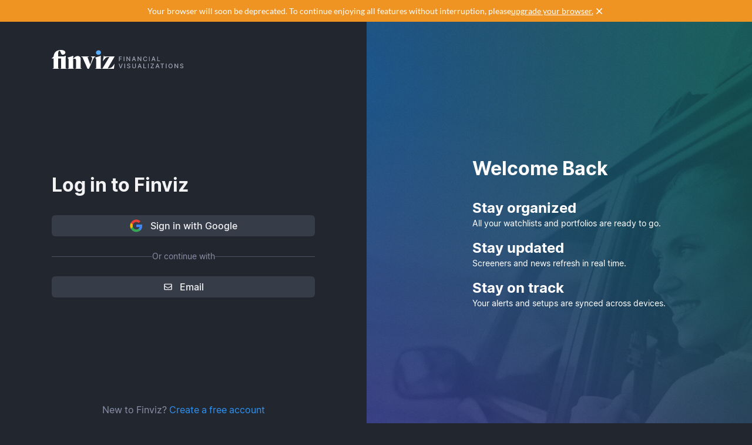

--- FILE ---
content_type: text/html; charset=utf-8
request_url: https://finviz.com/login
body_size: 5175
content:

<!DOCTYPE html>
<html lang="en" class="dark h-full flex [@media_(max-device-height:_628px)]:block">
<head>
    <title>Log in to Finviz</title>

    <meta name="viewport" content="width=device-width, initial-scale=1.0, viewport-fit=cover, user-scalable=no">

    <meta charset="UTF-8">
    <meta name="description" content="Stock screener for investors and traders, financial visualizations.">


    <script async=true>
    !(function(q,_name){q[_name]=q[_name]||function k(){(k.q=k.q||[]).push(arguments)},q[_name].v=q[_name].v||2,q[_name].s="1";!(function(q,k,F,H){function m(F,H){try{m=q.localStorage,(F=JSON.parse(m[decodeURI(decodeURI('%67%25%365%25%37%34I%257%34e%6d'))]("_aQS01OUU2MkU1RURCQzRDMzUyMTIwQkM4ODYtMTE0")).lgk||[])&&(H=q[k].pubads())&&F.forEach((function(q){q&&q[0]&&H.setTargeting(q[0],q[1]||"")}))}catch(N){}var m}try{(H=q[k]=q[k]||{}).cmd=H.cmd||[],typeof H.pubads===F?m():typeof H.cmd.unshift===F?H.cmd.unshift(m):H.cmd.push(m)}catch(N){}})(window,decodeURI(decodeURI('%25%367o%25%36fg%256c%25%36%35%2574%256%31%25%36%37')),"function");;!(function(q){q.__admiral_getConsentForGTM=function(k){function F(q,F){k((function(q,k){const F=q&&q.purpose&&q.purpose.consents||{};return{adConsentGranted:k||!!F[1],adUserData:k||!!F[7],adPersonalization:k||!!F[3],analyticsConsentGranted:k||!!F[1],personalizationConsentGranted:k||!!F[5],functionalityConsentGranted:k||!1,securityConsentGranted:k||!0}})(q,!F))}q[_name]("after","cmp.loaded",(function(k){k&&k.tcData&&k.tcData.gdprApplies?(k.consentKnown&&F(k.tcData,!0),q[_name]("after","cmp.updated",(function(q){F(q.tcData,!0)}))):F({},!1)}))}})(window);})(window,decodeURI(decodeURI('a%256%34m%25%369%25%37%32%256%31l')));!(function(q,k,F,H){F=q.createElement(k),q=q.getElementsByTagName(k)[0],F.async=1,F.src="https://urbanlaurel.com/assets/js/q2o3um29vhadcznq.vendor.js",(H=0)&&H(F),q.parentNode.insertBefore(F,q)})(document,"script");;;!(function(q,k,F,H,m){function N(){for(var q=[],F=0;F<arguments.length;F++)q.push(arguments[F]);if(!q.length)return m;"ping"===q[0]?q[2]({gdprAppliesGlobally:!!k[decodeURI(decodeURI('_%25%35%66c%6d%25%37%30%254%37%25%364%25%370%257%32A%2570%25%370%256%63%2569%65%73%2547%256%63o%25%36%32%25%361%25%36%63%6c%79'))],cmpLoaded:!1,cmpStatus:"stub"}):q.length>0&&m.push(q)}function L(q){if(q&&q.data&&q.source){var H,m=q.source,N="__tcfapiCall",L="string"==typeof q.data&&q.data.indexOf(N)>=0;(H=L?((function(q){try{return JSON.parse(q)}catch(k){}})(q.data)||{})[N]:(q.data||{})[N])&&k[F](H.command,H.version,(function(q,k){var F={__tcfapiReturn:{returnValue:q,success:k,callId:H.callId}};m&&m.postMessage(L?JSON.stringify(F):F,"*")}),H.parameter)}}!(function t(){if(!k.frames[H]){var F=q.body;if(F){var m=q.createElement("iframe");m.style.display="none",m.name=H,F.appendChild(m)}else setTimeout(t,5)}})(),N.v=1,"function"!=typeof k[F]&&(k[F]=k[F]||N,k.addEventListener?k.addEventListener("message",L,!1):k.attachEvent&&k.attachEvent("onmessage",L))})(document,window,"__tcfapi","__tcfapiLocator",[]);;;!(function(q,k,F,H,m,N,L,t,A,K,R){function Y(){for(var q=[],k=arguments.length,F=0;F<k;F++)q.push(arguments[F]);var H,m=q[1],N=typeof m===L,t=q[2],Y={gppVersion:"1.1",cmpStatus:"stub",cmpDisplayStatus:"hidden",signalStatus:"not ready",supportedAPIs:["7:usnat"].reduce((function(q,k){return k&&q.push(k),q}),[]),cmpId:9,sectionList:[],applicableSections:[0],gppString:"",parsedSections:{}};function v(q){N&&m(q,!0)}switch(q[0]){case"ping":return v(Y);case"queue":return A;case"events":return K;case"addEventListener":return N&&(H=++R,K.push({id:H,callback:m,parameter:t})),v({eventName:"listenerRegistered",listenerId:H,data:!0,pingData:Y});case"removeEventListener":for(H=!1,F=0;F<K.length;F++)if(K[F].id===t){K.splice(F,1),H=!0;break}return v(H);case"hasSection":case"getSection":case"getField":return v(null);default:return void A.push(q)}}Y.v=2,typeof k[F]!==L&&(k[F]=k[F]||Y,k[t]&&k[t]("message",(function(q,H){var L="string"==typeof q.data;(H=L?((function(q){try{return JSON.parse(q)}catch(k){}})(q.data)||{})[m]:(q.data||{})[m])&&k[F](H.command,(function(k,F){var m={__gppReturn:{returnValue:k,success:F,callId:H.callId}};q.source&&q.source.postMessage(L?JSON.stringify(m):m,"*")}),N in H?H[N]:null,H.version||1)}),!1),(function v(){if(!k.frames[H]){var F=q.body;if(F){var m=q.createElement("iframe");m.style.display="none",m.name=H,F.appendChild(m)}else setTimeout(v,5)}})())})(document,window,"__gpp","__gppLocator","__gppCall","parameter","function","addEventListener",[],[],0);
    ;(function () {
        window.ic_privacySelectorLoaded = false;

        window.admiral("after", "candidate.dismissed", function () {
            if (window.checkBannersLoaded) checkBannersLoaded();
        });

        window.admiral("after", "cmp.loaded", function (eventArg) {
            console.log("Admiral CMP Loaded ", eventArg);
            if (eventArg.euVisitor) return;
            try {
                __gpp("addEventListener", function (tcData) {
                    window.ic_privacySelectorLoaded = true;
                });
            } catch (e) {
                console.error(e)
            }
        });
    })();
</script>
    <script>
    window.dataLayer = window.dataLayer || [];
    function gtag(){dataLayer.push(arguments);}
</script>
    <script type="text/javascript">
    (function(c,l,a,r,i,t,y){
        c[a]=c[a]||function(){(c[a].q=c[a].q||[]).push(arguments)};
        t=l.createElement(r);t.async=1;t.src="https://www.clarity.ms/tag/"+i;
        y=l.getElementsByTagName(r)[0];y.parentNode.insertBefore(t,y);
    })(window, document, "clarity", "script", "unkwe89mcc");
</script>

    <link rel="preload" href="/fonts/lato-v17-latin-ext_latin-regular.woff2" as="font" crossorigin>
    <link rel="preload" href="/fonts/lato-v17-latin-ext_latin-700.woff2" as="font" crossorigin>
    <link rel="preload" href="/fonts/lato-v17-latin-ext_latin-900.woff2" as="font" crossorigin>
    <link rel="preload" href="/fonts/finviz-sans-415-normal-latin.woff2" as="font" crossorigin>
    <link rel="preload" href="/fonts/finviz-sans-450-normal-latin.woff2" as="font" crossorigin>
    <link rel="preload" href="/fonts/finviz-sans-500-normal-latin.woff2" as="font" crossorigin>
    <link rel="preload" href="/fonts/finviz-sans-700-normal-latin.woff2" as="font" crossorigin>

    <script>
        window.notificationsArray = [];
        window.renderScriptNotLoaded = function () {};
        window.handleScriptNotLoaded = function (element) {
            window.notificationsArray.push(element);
            window.sentryDisabled = true;
            window.handleScriptNotLoaded = function () {};
        };
    </script>

    <link rel="stylesheet" href="/assets/dist/main.e8ac8284.css" type="text/css" onerror="window.handleScriptNotLoaded(this)">

    <link rel="icon" type="image/png" href="/favicon_2x.png" sizes="32x32">
    <link rel="icon" type="image/png" href="/favicon.png" sizes="16x16">
    <script type="text/javascript">
        FinvizSettings = {
            versionImages: 38,
            hasUserPremium: false,
            email: "",
            name: "",
            featureFlags: {"redesign":true,"stockswhymoving":true}
        };
    </script>


    <script src="/assets/dist/script/browser_check.v1.7d9dede5.js" type="text/javascript"></script>

    

    <script src="/assets/dist/runtime.v1.70389398.js" onerror="window.handleScriptNotLoaded(this)"></script><script src="/assets/dist/libs_init.v1.254bd74d.js" onerror="window.handleScriptNotLoaded(this)"></script>

    
    <link rel="stylesheet" href="/assets/dist/redesign.cfb24fd3.css" type="text/css"
        onerror="window.handleScriptNotLoaded(this)">


    

</head>
<body class="flex flex-col dark:bg-gray-800  min-w-0 grow min-h-min min-h-[100svh]">
    <div id="notifications-container"></div>

    



<button type="button" data-close-auth-modal class="fv-button is-opacity is-square absolute z-50 top-4 right-4 flex items-center justify-center hover:bg-gray-200/30 dark:hover:bg-gray-500/30 text-black lg:!text-white dark:!text-white" aria-label="Close">
    <svg width="20" height="20" class="fill-current">
    <use href="/assets/dist-icons/icons.svg?rev=38#close"/>
</svg>
</button>


<div class="flex h-full w-full min-h-[100svh] lg:min-h-screen flex-col lg:flex-row">
    <section class="flex-1 bg-primary flex flex-col gap-2 items-center px-4 sm:px-8 pb-12 min-h-[100svh] lg:min-h-screen pt-4">
        
    <div class="flex w-full h-full max-w-md justify-between flex-col gap-8">
        <div class="flex flex-col gap-2">
            <div class="h-8" aria-hidden="true"></div>
            <!-- Logo -->
<a href="/" class="inline-block">
    <svg width="225" height="32">
        <use href="/img/logo.svg#free" class="dark:hidden"></use>
        <use href="/img/logo.svg#free-dark" class="hidden dark:block"></use>
    </svg>
</a>

        </div>
        <div>
            <h1 class="mb-8 text-3xl font-bold">Log in to Finviz</h1>
            
<div class="space-y-4 mb-6">
    <form method="post">

        <input type="hidden" name="provider" value="Google" />

        <button type="submit" class="fv-button w-full is-large">
            <svg width="24" height="24" class="mr-3">
    <use href="/assets/dist-icons/icons_social.svg?rev=38#google"/>
</svg>
            Sign in with Google
        </button>
    <input name="__RequestVerificationToken" type="hidden" value="CfDJ8MjbTdizwVVBlwA7aoVR7fAscHWq8kUT5qXVWsmmjEzOp7e98ESMUN43uRUys12D3hDu29FEl2IHPv43284OcUZxnDzYPvzOvRVpGCelb3l5Q13_EaG8WVaaYZPhXC9S9miGLGdBcuoXs5MZUiuac6w" /></form>

</div>

            <div class="flex items-center gap-2 my-6">
                <div class="grow h-0 border-b border-gray-200 dark:border-primary"></div>
                <span class="text-sm text-disabled">Or continue with</span>
                <div class="grow h-0 border-b border-gray-200 dark:border-primary"></div>
            </div>
            <a href="/login-email?remember=true" class="fv-button w-full is-large">
                <svg width="16" height="16" class="fill-current mr-3">
    <use href="/assets/dist-icons/icons.svg?rev=38#email_outlined"/>
</svg>
                Email
            </a>
        </div>
        <div class="px-4 text-center">
            <span class="text-disabled">New to Finviz? </span>
            <a href="/register"
                class="text-blue-400 hover:text-blue-300">Create a free account</a>
        </div>
    </div>

    </section>
<div
    class="flex-1 items-center justify-center pl-16 pr-8 py-8 lg:py-12 text-white bg-[url('/img/auth-background.png')] bg-cover hidden lg:flex">
    <div class="max-w-lg text-left">
        <h2 class="text-3xl font-bold mb-8">Welcome Back</h2>
        <div class="flex flex-col gap-4 space-y-4">
            <div class="flex flex-col gap-1">
                <h3 class="text-2xl font-bold">Stay organized</h3>
                <p class="text-sm">All your watchlists and portfolios are ready to go.</p>
            </div>
            <div class="flex flex-col gap-1">
                <h3 class="text-2xl font-bold">Stay updated</h3>
                <p class="text-sm">Screeners and news refresh in real time.</p>
            </div>
            <div class="flex flex-col gap-1">
                <h3 class="text-2xl font-bold">Stay on track</h3>
                <p class="text-sm">Your alerts and setups are synced across devices.</p>
            </div>
        </div>
    </div>
</div>
</div>










    
        <script src="/assets/dist/script/account.v1.2cb91284.js" type="text/javascript" onerror="window.handleScriptNotLoaded(this)"></script>

        <script src="/assets/dist/script/auth_modal.v1.e15b89ce.js" type="text/javascript" onerror="window.handleScriptNotLoaded(this)"></script>
        <script>
            window.AuthModal && window.AuthModal.init();
        </script>



    
            <script>(function(w,d,s,l,i){w[l]=w[l]||[];w[l].push({'gtm.start':
            new Date().getTime(),event:'gtm.js'});var f=d.getElementsByTagName(s)[0],
            j=d.createElement(s),dl=l!='dataLayer'?'&l='+l:'';j.async=true;j.src=
            'https://www.googletagmanager.com/gtm.js?id='+i+dl;f.parentNode.insertBefore(j,f);
            })(window,document,'script','dataLayer','GTM-537M973G');</script>
            <script>
              function getSystemTheme() {
                if (window.matchMedia && window.matchMedia('(prefers-color-scheme: dark)').matches) {
                  return 'Dark';
                }
                else if (window.matchMedia && window.matchMedia('(prefers-color-scheme: light)').matches) {
                  return 'Light';
                }
                return 'No Preference';
              }

              var systemTheme = getSystemTheme()

              const headlessChrome = navigator.userAgent.includes('HeadlessChrome')
              const webdriver = navigator.webdriver

              let cdp = false
              try {
                let accessed = false
                const e = new window.Error('ignore')
                window.Object.defineProperty(e, 'stack', {
                  configurable: false,
                  enumerable: false,
                  get: function () {
                    accessed = true
                    return ''
                  },
                })
                // This is part of the detection and shouldn't be deleted
                window.console.debug(e)
                cdp = accessed
              } catch {}

              gtag('js', new Date());

              var fGaM = {
                'dimension1': 'NotLoggedIn',
                'dimension3': window.devicePixelRatio,
                'layoutTheme': 'dark',
                'systemTheme': systemTheme,
                'bundle': 'modern',
                'prefTheme': 'dark',
                'themeFlag': 'modern',
                innerWidth: window.innerWidth,
                innerHeight: window.innerHeight,
                webdriver: webdriver,
                cdp: cdp,
                isBot: headlessChrome || webdriver || cdp,
                icAdsVariant: 'control',
              };

              gtag('config', 'G-ZT9VQEWD4N', fGaM);
              
            </script>
            <script type="text/javascript">
        window._qevents = window._qevents || [];

        (function() {
            var elem = document.createElement('script');
            elem.src = (document.location.protocol == "https:" ? "https://secure" : "http://edge") + ".quantserve.com/quant.js";
            elem.async = true;
            elem.type = "text/javascript";
            var scpt = document.getElementsByTagName('script')[0];
            scpt.parentNode.insertBefore(elem, scpt);
        })();

        window._qevents.push({
            qacct:"p-c2W8esUZ6Q8oA"
        });
    </script>
    <noscript>
        <div style="display:none;">
            <img src="//pixel.quantserve.com/pixel/p-c2W8esUZ6Q8oA.gif" border="0" height="1" width="1" alt="Quantcast"/>
        </div>
    </noscript>
    


    <script defer>window.renderScriptNotLoaded();</script>
<script defer src="https://static.cloudflareinsights.com/beacon.min.js/vcd15cbe7772f49c399c6a5babf22c1241717689176015" integrity="sha512-ZpsOmlRQV6y907TI0dKBHq9Md29nnaEIPlkf84rnaERnq6zvWvPUqr2ft8M1aS28oN72PdrCzSjY4U6VaAw1EQ==" data-cf-beacon='{"version":"2024.11.0","token":"e53f08f6c9e04bfd9760701085ec93b4","server_timing":{"name":{"cfCacheStatus":true,"cfEdge":true,"cfExtPri":true,"cfL4":true,"cfOrigin":true,"cfSpeedBrain":true},"location_startswith":null}}' crossorigin="anonymous"></script>
</body>
</html>


--- FILE ---
content_type: text/javascript
request_url: https://finviz.com/assets/dist/script/account.v1.2cb91284.js
body_size: 1759
content:
function simpleFetch(url, options) {
    var getError = function(status, message, extra) {
        var error = new Error(status + ' ' + (message || 'NetworkError'))
        error.status = status
        error.extra = extra
        return error
    }

    return fetch(url, options)
      .then(function(response) {
          if (!response.ok || response.status >= 500) {
              throw getError(response.status, response.statusText, {
                  rayId: response.headers.get('cf-ray')
              })
          }
          return response
      })
      .catch(function(error) {
          if (error.status >= 500) {
              window.Sentry && window.Sentry.withScope((scope) => {
                  scope.setContext('Cloudflare', error.extra)
                  window.Sentry.captureException(error)
              })
          }
      })
}

function LoginSubmit(form) {
    SetError("error", "");
    SetError("email_error", "");
    SetError("password_error", "");
    successful = true;

    if (!ValidateRequired(form.email)) {
        SetError("email_error", "Missing email address.");
        successful = false;
    }
    else {
        if (!ValidateEmail(form.email)) {
            SetError("email_error", "Invalid email format. Please enter a valid email address (example@domain.com).");
            successful = false;
        }
    }
    if (!ValidateRequired(form.password)) {
        SetError("password_error", "Missing password.");
        successful = false;
    }

    return successful;
}


function RegisterSubmit(event) {
    event.preventDefault();

    var form = document.forms['register'];

    SetError("error", "");
    SetError("email_error", "");
    SetError("password_error", "");
    SetError("password_confirm_error", "");

    with (form) {
        if (!ValidateRequired(email)) {
            SetError("email_error", "Missing email address.");
            return false;
        }
        else {
            if (!ValidateEmail(email)) {
                SetError("email_error", "Invalid email format. Please enter a valid email address (example@domain.com).");
                return false;
            }
        }

        hasPassword = true;
        if (!ValidateRequired(password)) {
            SetError("password_error", "Missing password.");
            hasPassword = false;
        }

        if (!ValidateRequired(password_confirm)) {
            SetError("password_confirm_error", "Missing password.");
            hasPassword = false;
        }

        if (hasPassword) {
            if (!ValidateEqual(password, password_confirm)) {
                SetError("password_confirm_error", "Passwords do not match.");
                hasPassword = false;
            }
        }
        if (!hasPassword)
            return false;
    }

    grecaptcha.execute();
    return true;
}

function RegisterInit() {
    document.forms['register'].elements['email'].focus();
    AttachEvent(document.forms['register'], 'submit', RegisterSubmit);
}


function ForgotPasswordSubmit(form, event) {
    event.preventDefault();

    SetError("email_error", "");
    with (form) {
        if (!ValidateRequired(email)) {
            SetError("email_error", "Missing email address.");
            return false;
        }
        else {
            if (!ValidateEmail(email)) {
                SetError("email_error", "Invalid email format. Please enter a valid email address (example@domain.com).");
                return false;
            }
        }
    }

    grecaptcha.execute();
    return true;
}


function ValidateRequired(field) {
    return !(field.value == null || field.value == "");
}

function ValidateEqual(field1, field2) {
    return field1.value == field2.value;
}

function ValidateEmail(field) {
    var at = field.value.indexOf("@");
    var dot = field.value.lastIndexOf(".");
    if (at < 1 || dot - at < 2 || dot + 1 == field.value.length)
        return false;
    invalid = "!#$%^&*()[]{}|;':,<>";
    for (var i = 0; i < invalid.length; ++i) {
        var ch = invalid.charAt(i);
        if (field.value.indexOf(ch) >= 0)
            return false;
    }
    return true;
}

function SetError(id, text) {
    const parentElement = document.getElementById(id)
    const inputElement = parentElement && parentElement.previousElementSibling ? parentElement.previousElementSibling.querySelector("input") : null
    if (text) {
        text = `<span class="error card-form_error">${text}</span>`
        if (inputElement) inputElement.classList.add("is-error")
    } else {
        if (inputElement) inputElement.classList.remove("is-error")
    }
    document.getElementById(id).innerHTML = text;
}

function AttachEvent(element, event, callbackFunction) {
    if (element.addEventListener) {
        element.addEventListener(event, callbackFunction, false);
    }
    else if (element.attachEvent) {
        element.attachEvent('on' + event, callbackFunction);
    }
}

function FinvizValidateEmailViaMailgun(email) {
    SetError('email_error', '');
    if (email === '') {
        return;
    }

    // https://developer.mozilla.org/en-US/docs/Web/HTML/Element/input/email#basic_validation
    const emailRegex = /^[a-zA-Z0-9.!#$%&'*+/=?^_`{|}~-]+@[a-zA-Z0-9](?:[a-zA-Z0-9-]{0,61}[a-zA-Z0-9])?(?:\.[a-zA-Z0-9](?:[a-zA-Z0-9-]{0,61}[a-zA-Z0-9])?)*$/;
    if (!email.match(emailRegex)) {
      SetError('email_error', 'Invalid email format. Please enter a valid email address (example@domain.com).');
      return;
    }

    simpleFetch('https://api.mailgun.net/v3/address/validate?address=' + encodeURIComponent(email) + '&api_key=pubkey-53504b9e8241c824c58870f3c52f8e55')
      .then(function(res){
          if (!res) {
              return Promise.resolve(undefined)
          }
          return res.json()
      })
      .then(function(email) {
          if (email === undefined) {
              return
          }
          if (email.did_you_mean !== null) {
              SetError('email_error', 'Did you mean ' + email.did_you_mean + '?');
          } else if (!email.is_valid) {
              SetError('email_error', 'Invalid email format. Please enter a valid email address (example@domain.com).');
          }
      })
}


--- FILE ---
content_type: text/javascript
request_url: https://finviz.com/assets/dist/runtime.v1.70389398.js
body_size: 4648
content:
try{let e="undefined"!=typeof window?window:"undefined"!=typeof global?global:"undefined"!=typeof globalThis?globalThis:"undefined"!=typeof self?self:{},a=(new e.Error).stack;a&&(e._sentryDebugIds=e._sentryDebugIds||{},e._sentryDebugIds[a]="e2cafe56-dbb0-4d4d-a1c8-d70a5369751e",e._sentryDebugIdIdentifier="sentry-dbid-e2cafe56-dbb0-4d4d-a1c8-d70a5369751e")}catch(e){}{let e="undefined"!=typeof window?window:"undefined"!=typeof global?global:"undefined"!=typeof globalThis?globalThis:"undefined"!=typeof self?self:{};e._sentryModuleMetadata=e._sentryModuleMetadata||{},e._sentryModuleMetadata[(new e.Error).stack]=Object.assign({},e._sentryModuleMetadata[(new e.Error).stack],{"_sentryBundlerPluginAppKey:finviz":!0})}("undefined"!=typeof window?window:"undefined"!=typeof global?global:"undefined"!=typeof globalThis?globalThis:"undefined"!=typeof self?self:{}).SENTRY_RELEASE={id:"e4994c34a05c642b76bc4126d0367ad12973de27"};(()=>{"use strict";var e,a,t,r,o,d={},n={};function i(e){var a=n[e];if(void 0!==a)return a.exports;var t=n[e]={id:e,loaded:!1,exports:{}};return d[e].call(t.exports,t,t.exports,i),t.loaded=!0,t.exports}i.m=d,e=[],i.O=(a,t,r,o)=>{if(!t){var d=1/0;for(l=0;l<e.length;l++){for(var[t,r,o]=e[l],n=!0,s=0;s<t.length;s++)(!1&o||d>=o)&&Object.keys(i.O).every((e=>i.O[e](t[s])))?t.splice(s--,1):(n=!1,o<d&&(d=o));if(n){e.splice(l--,1);var c=r();void 0!==c&&(a=c)}}return a}o=o||0;for(var l=e.length;l>0&&e[l-1][2]>o;l--)e[l]=e[l-1];e[l]=[t,r,o]},i.n=e=>{var a=e&&e.__esModule?()=>e.default:()=>e;return i.d(a,{a}),a},t=Object.getPrototypeOf?e=>Object.getPrototypeOf(e):e=>e.__proto__,i.t=function(e,r){if(1&r&&(e=this(e)),8&r)return e;if("object"==typeof e&&e){if(4&r&&e.__esModule)return e;if(16&r&&"function"==typeof e.then)return e}var o=Object.create(null);i.r(o);var d={};a=a||[null,t({}),t([]),t(t)];for(var n=2&r&&e;"object"==typeof n&&!~a.indexOf(n);n=t(n))Object.getOwnPropertyNames(n).forEach((a=>d[a]=()=>e[a]));return d.default=()=>e,i.d(o,d),o},i.d=(e,a)=>{for(var t in a)i.o(a,t)&&!i.o(e,t)&&Object.defineProperty(e,t,{enumerable:!0,get:a[t]})},i.f={},i.e=e=>Promise.all(Object.keys(i.f).reduce(((a,t)=>(i.f[t](e,a),a)),[])),i.u=e=>(({575:"options",733:"portfolio-empty",778:"calendar-dividends",901:"portfolio-edit-loaders",924:"insider-funds",935:"map_base_etf",1126:"map_base_crypto_usdt",1176:"charts",1452:"prevent-closing-unsaved-changes",1628:"insider-managers",1842:"create-alert-portfolio-loaders",1968:"map_base_cap",2070:"use-chart-layout-global-model",2093:"create-alert-portfolio",2114:"insider-manager-holdings",2122:"alerts",2165:"chart-events",2292:"insider-index",2447:"chart-event-icons",2487:"portfolio-watchlist",2508:"map_base_sec_ndx",2716:"map_base_index",2759:"map_base_crypto_btc",3170:"portfolio-empty-loaders",3260:"etf-holdings-widget",3266:"traffic",3335:"modals-publish",3338:"knowledge-base-search-loader",3701:"map_base_sec_dji",3763:"drawing-creators",3856:"options-loaders",3937:"revenue",4222:"map_base_index_redesign",4338:"screener-shared-component",4658:"insider-fund-holdings",4749:"alerts-loaders",4891:"map_base_crypto",4909:"knowledge-base",4957:"chart-alert-icons",4960:"knowledge-base-article-loader",5062:"short-interest",5315:"calendar-earnings",5409:"calendar-economic-detail",5732:"insider-manager-details",5749:"chart-settings",5904:"forecast",6007:"map_base_sec_rut",6207:"map_base_geo",6212:"knowledge-base-article",6236:"compare-perf",6548:"insider-fund-details",6565:"quote-portal-components",6574:"map_base_themes",6964:"map_base_futures",6994:"earnings",7634:"portfolio-edit",7739:"latest-filings",7791:"map_base_sec_all",7905:"dividends",7964:"portfolio-watchlist-table",8119:"map_base_sec",8170:"sidebar-ideas",8633:"calendar-economic",8731:"chart-alerts",8777:"portfolio-view",8994:"map_base_crypto_eur",9058:"screener-custom-loader",9272:"insider-not-found",9561:"save-to-portfolio",9622:"portfolio-view-loaders",9750:"recent_quotes",9762:"knowledge-base-search",9802:"create-alert"}[e]||e)+".v1."+{265:"4d96d1a0",575:"bc911a51",733:"6c98db8c",778:"bb81deb9",827:"94934858",883:"12cc6b87",901:"a914f305",924:"d7e6c480",935:"0708c439",1126:"0ce1e772",1176:"e6e2c930",1202:"57a08701",1452:"bad2f86b",1628:"77375e07",1651:"5cd6bb7b",1842:"713a0086",1968:"ffb72216",2070:"909e644e",2093:"4ed29123",2114:"61060334",2122:"6bda52b3",2127:"c5f5b81c",2165:"8a9371ec",2292:"3d83c154",2332:"d14fbf9a",2429:"6199e5ec",2447:"f011d60e",2487:"d3c504d0",2508:"95c3b756",2716:"44790c9d",2759:"2b0c8694",3090:"3237d0b0",3160:"fde97b37",3170:"aa35f17c",3208:"4b5429a9",3260:"810b5ede",3266:"6ebecc20",3335:"5c790bef",3338:"3d092a04",3701:"8ba417b4",3763:"e5ff4255",3856:"e8077ad0",3937:"cd9f1769",4222:"b8bc2e3a",4338:"bb7c1e3f",4658:"f3c7aa43",4749:"a0b0a53c",4883:"81559d06",4891:"aa0d20ed",4909:"ca5e3ef6",4957:"284322e8",4960:"16f04875",5062:"acdb906e",5064:"f7dc2a72",5269:"f5f0ad55",5315:"5fb31bf7",5409:"e289eaae",5426:"d7b67a9c",5630:"f5e25751",5732:"4e5541bc",5749:"4d1f3727",5904:"36694523",6007:"756ee5f8",6195:"ee7084c0",6207:"54defb4a",6212:"c33ec835",6236:"7650458a",6405:"75aaa683",6498:"04d434a5",6548:"55f15862",6565:"f8b3cfa6",6574:"9fd1219e",6685:"a4b5af43",6964:"441cd078",6994:"199e1870",7634:"88284355",7739:"79a9ccdc",7789:"546f12bf",7791:"8c88e81c",7833:"6cced811",7842:"253d333f",7905:"61c17e6b",7930:"fccbfc70",7964:"bbeb24e3",8096:"7777ffc0",8119:"47166bbc",8170:"45b92b14",8175:"505db324",8560:"9a39b388",8633:"2177621b",8635:"8acc533d",8731:"300af319",8777:"948e25a4",8994:"e470b6a9",9058:"e4ef18d6",9240:"07fd0f0a",9272:"70424493",9561:"3e3f3474",9622:"25ec771e",9691:"bbbf192b",9750:"6e877c79",9762:"8b181c70",9802:"f1b3d062",9943:"c7c81b65",9982:"db3ff792",9987:"356e5bf2"}[e]+".js"),i.miniCssF=e=>e+"."+{1176:"836fdea6",3260:"77d59796",5732:"77d59796",6548:"77d59796",8777:"77d59796",9943:"1287e128"}[e]+".css",i.g=function(){if("object"==typeof globalThis)return globalThis;try{return this||new Function("return this")()}catch(e){if("object"==typeof window)return window}}(),i.o=(e,a)=>Object.prototype.hasOwnProperty.call(e,a),r={},o="@finviz/website:",i.l=(e,a,t,d)=>{if(r[e])r[e].push(a);else{var n,s;if(void 0!==t)for(var c=document.getElementsByTagName("script"),l=0;l<c.length;l++){var f=c[l];if(f.getAttribute("src")==e||f.getAttribute("data-webpack")==o+t){n=f;break}}n||(s=!0,(n=document.createElement("script")).charset="utf-8",n.timeout=120,i.nc&&n.setAttribute("nonce",i.nc),n.setAttribute("data-webpack",o+t),n.src=e),r[e]=[a];var b=(a,t)=>{n.onerror=n.onload=null,clearTimeout(u);var o=r[e];if(delete r[e],n.parentNode&&n.parentNode.removeChild(n),o&&o.forEach((e=>e(t))),a)return a(t)},u=setTimeout(b.bind(null,void 0,{type:"timeout",target:n}),12e4);n.onerror=b.bind(null,n.onerror),n.onload=b.bind(null,n.onload),s&&document.head.appendChild(n)}},i.r=e=>{"undefined"!=typeof Symbol&&Symbol.toStringTag&&Object.defineProperty(e,Symbol.toStringTag,{value:"Module"}),Object.defineProperty(e,"__esModule",{value:!0})},i.nmd=e=>(e.paths=[],e.children||(e.children=[]),e),i.p="/assets/dist/",(()=>{if("undefined"!=typeof document){var e=e=>new Promise(((a,t)=>{var r=i.miniCssF(e),o=i.p+r;if(((e,a)=>{for(var t=document.getElementsByTagName("link"),r=0;r<t.length;r++){var o=(n=t[r]).getAttribute("data-href")||n.getAttribute("href");if("stylesheet"===n.rel&&(o===e||o===a))return n}var d=document.getElementsByTagName("style");for(r=0;r<d.length;r++){var n;if((o=(n=d[r]).getAttribute("data-href"))===e||o===a)return n}})(r,o))return a();((e,a,t,r,o)=>{var d=document.createElement("link");d.rel="stylesheet",d.type="text/css",d.onerror=d.onload=t=>{if(d.onerror=d.onload=null,"load"===t.type)r();else{var n=t&&t.type,i=t&&t.target&&t.target.href||a,s=new Error("Loading CSS chunk "+e+" failed.\n("+n+": "+i+")");s.name="ChunkLoadError",s.code="CSS_CHUNK_LOAD_FAILED",s.type=n,s.request=i,d.parentNode&&d.parentNode.removeChild(d),o(s)}},d.href=a,t?t.parentNode.insertBefore(d,t.nextSibling):document.head.appendChild(d)})(e,o,null,a,t)})),a={9121:0};i.f.miniCss=(t,r)=>{a[t]?r.push(a[t]):0!==a[t]&&{1176:1,3260:1,5732:1,6548:1,8777:1,9943:1}[t]&&r.push(a[t]=e(t).then((()=>{a[t]=0}),(e=>{throw delete a[t],e})))}}})(),(()=>{var e={9121:0};i.f.j=(a,t)=>{var r=i.o(e,a)?e[a]:void 0;if(0!==r)if(r)t.push(r[2]);else if(9121!=a){var o=new Promise(((t,o)=>r=e[a]=[t,o]));t.push(r[2]=o);var d=i.p+i.u(a),n=new Error;i.l(d,(t=>{if(i.o(e,a)&&(0!==(r=e[a])&&(e[a]=void 0),r)){var o=t&&("load"===t.type?"missing":t.type),d=t&&t.target&&t.target.src;n.message="Loading chunk "+a+" failed.\n("+o+": "+d+")",n.name="ChunkLoadError",n.type=o,n.request=d,r[1](n)}}),"chunk-"+a,a)}else e[a]=0},i.O.j=a=>0===e[a];var a=(a,t)=>{var r,o,[d,n,s]=t,c=0;if(d.some((a=>0!==e[a]))){for(r in n)i.o(n,r)&&(i.m[r]=n[r]);if(s)var l=s(i)}for(a&&a(t);c<d.length;c++)o=d[c],i.o(e,o)&&e[o]&&e[o][0](),e[o]=0;return i.O(l)},t=self.webpackChunk_finviz_website=self.webpackChunk_finviz_website||[];t.forEach(a.bind(null,0)),t.push=a.bind(null,t.push.bind(t))})()})();
//# sourceMappingURL=runtime.v1.70389398.js.map

--- FILE ---
content_type: image/svg+xml
request_url: https://finviz.com/assets/dist-icons/icons_social.svg?rev=38
body_size: 488
content:
<?xml version="1.0" encoding="utf-8"?><svg xmlns="http://www.w3.org/2000/svg" xmlns:xlink="http://www.w3.org/1999/xlink"><defs></defs><symbol viewBox="0 0 24 24" id="apple" xmlns="http://www.w3.org/2000/svg"><path fill="#fff" d="M20.3 17.87q-.45 1.09-1.1 2.03-.87 1.27-1.43 1.75-.84.8-1.83.83-.7 0-1.7-.42a5 5 0 0 0-1.81-.4q-.88 0-1.88.4t-1.62.44q-.94.04-1.87-.85-.6-.53-1.5-1.82A13 13 0 0 1 4 16.63a12 12 0 0 1-.67-3.8q0-2.1.9-3.64A5.3 5.3 0 0 1 6.1 7.26a5 5 0 0 1 2.53-.73q.75 0 1.96.46t1.56.47q.26 0 1.72-.55a6 6 0 0 1 2.35-.42q2.6.2 3.9 2.09a4.4 4.4 0 0 0-2.3 4.02q.02 2 1.43 3.34.63.61 1.42.95-.16.5-.36.98M16.34 1.92q0 1.57-1.12 2.94c-.9 1.08-2 1.7-3.19 1.6l-.02-.4c0-1 .43-2.08 1.2-2.96q.56-.67 1.45-1.12.88-.44 1.66-.48.02.21.02.42"/></symbol><symbol viewBox="0 0 24 24" id="facebook" xmlns="http://www.w3.org/2000/svg"><path fill="#0062e0" d="M10.27 22.4A10.6 10.6 0 0 1 1.5 12C1.5 6.23 6.22 1.5 12 1.5c5.77 0 10.5 4.72 10.5 10.5 0 5.2-3.78 9.5-8.77 10.4l-.58-.48h-2.3z"/><path fill="#fff" d="m16.1 14.94.47-2.94h-2.78V9.95c0-.84.31-1.47 1.57-1.47h1.37V5.8c-.74-.1-1.58-.2-2.31-.2-2.42 0-4.1 1.46-4.1 4.09V12H7.7v2.94h2.62v7.4a10 10 0 0 0 3.47 0v-7.4z"/></symbol><symbol viewBox="0 0 24 24" id="google" xmlns="http://www.w3.org/2000/svg"><path fill="#4285f4" d="M22.08 12.24q0-1.12-.2-2.15H12v4.06h5.65a4.8 4.8 0 0 1-2.1 3.17v2.64h3.4c1.98-1.83 3.13-4.52 3.13-7.72"/><path fill="#34a853" d="M12 22.5c2.84 0 5.21-.94 6.95-2.54l-3.4-2.64c-.93.63-2.14 1-3.55 1A6.3 6.3 0 0 1 6.13 14H2.62v2.73A10.5 10.5 0 0 0 12 22.5"/><path fill="#fbbc05" d="M6.12 14a6.3 6.3 0 0 1 0-4V7.28h-3.5a10.5 10.5 0 0 0 0 9.44z"/><path fill="#ea4335" d="M12 5.68c1.54 0 2.93.53 4.01 1.57l3.02-3.02a10.5 10.5 0 0 0-16.4 3.05l3.5 2.73A6.3 6.3 0 0 1 12 5.68"/></symbol></svg>

--- FILE ---
content_type: text/javascript
request_url: https://finviz.com/assets/dist/script/auth_modal.v1.e15b89ce.js
body_size: 2305
content:
;(function (globalWindow, document, location, history, sessionStorage) {
  const KEY = 'authOriginalPage'
  const AUTH_PATHS = [
    '/login',
    '/register',
    '/forgot-password',
    '/login-email',
    '/register-email',
    '/register-external',
  ]
  const EMAIL_ONLY_AUTH = new Set(['/login-email', '/register-email'])
  const BACK_COOKIE = 'authNavigationBack'
  const EMAIL_BACK_DEFAULT = {
    '/login-email': '/login',
    '/register-email': '/register',
  }
  const FINVIZ_HOST = location.origin

  function readCookie(name) {
    const pattern = `; ${document.cookie}`
    const parts = pattern.split(`; ${name}=`)
    if (parts.length === 2) {
      const value = decodeURIComponent(parts.pop().split(';').shift())
      return value ? value : null
    }
    return null
  }

  function toInternalPath(urlLike, fallback = null) {
    if (!urlLike) return fallback
    try {
      const parsed = new URL(urlLike, FINVIZ_HOST)
      if (parsed.origin !== FINVIZ_HOST) {
        return fallback
      }
      const path = `${parsed.pathname}${parsed.search}${parsed.hash}`
      return path || '/'
    } catch {
      return fallback
    }
  }

  function getBackTarget(defaultPath) {
    const cookieValue = toInternalPath(readCookie(BACK_COOKIE), null)
    if (cookieValue) {
      return cookieValue
    }
    return toInternalPath(defaultPath, null)
  }

  function goToBackTarget(defaultPath) {
    const target = getBackTarget(defaultPath)
    if (!target) return false
    if (location.pathname === target && !location.search && !location.hash) {
      return false
    }
    location.assign(target)
    return true
  }

  function isAuthUrl(url) {
    try {
      const u = new URL(url, location.origin)
      return AUTH_PATHS.some((p) => u.pathname.startsWith(p))
    } catch {
      return false
    }
  }

  function markAuthOpen(open) {
    const root = document.documentElement
    if (open) {
      root.setAttribute('data-auth-open', 'true')
      root.setAttribute('aria-busy', 'true')
      document.body.style.overflow = 'hidden'
    } else {
      root.removeAttribute('data-auth-open')
      root.removeAttribute('aria-busy')
      document.body.style.overflow = ''
    }
  }

  function rememberOriginal() {
    if (sessionStorage.getItem(KEY)) return
    const ref = toInternalPath(document.referrer || '', null)
    if (ref && !isAuthUrl(ref)) {
      sessionStorage.setItem(KEY, ref)
    } else {
      sessionStorage.setItem(KEY, '/') // fallback
    }
  }

  function close() {
    const storedValue = sessionStorage.getItem(KEY)
    const original = toInternalPath(storedValue, '/') || '/'
    sessionStorage.removeItem(KEY)
    markAuthOpen(false)
    if (isAuthUrl(original)) {
      location.assign('/')
    } else {
      location.assign(original)
    }
  }

  function onPopState(e) {
    const st = e.state || null

    if (EMAIL_ONLY_AUTH.has(location.pathname)) {
      const fallback = EMAIL_BACK_DEFAULT[location.pathname] || '/'
      if (goToBackTarget(fallback)) return
      if (history.length > 1) {
        history.go(-1)
        return
      }
      close()
      return
    }

    // Stay inside auth on these sentinel states
    if (st && (st.authStep || st.authLive)) return
    // Close only when we pop onto the root sentinel
    if (st && st.modalAuthRoot) {
      e.preventDefault?.()
      close()
      return
    }
    // If we popped to a same-URL entry with null state (rare but possible),
    // fail safe by closing only if we're still on an auth URL and we no longer have our live/state markers.
    if (!st && isAuthUrl(location.href)) {
      // Optional: do nothing (let the user step further back),
      // or choose to close. We'll keep it no-op for safety:
      return
    }
  }

  function init() {
    if (!isAuthUrl(location.href)) return

    let isHistoryTraversal = false
    if (performance && performance.getEntriesByType) {
      const navEntries = performance.getEntriesByType('navigation')
      if (navEntries && navEntries[0] && navEntries[0].type === 'back_forward') {
        isHistoryTraversal = true
      }
    }

    if (EMAIL_ONLY_AUTH.has(location.pathname) && isHistoryTraversal) {
      const fallback = EMAIL_BACK_DEFAULT[location.pathname] || '/'
      if (!goToBackTarget(fallback)) {
        location.assign(fallback)
      }
      return
    }

    markAuthOpen(true)
    rememberOriginal()

    const cameFromAuth = isAuthUrl(document.referrer || '')
    let st = history.state || {}
    const skipHistoryStack = EMAIL_ONLY_AUTH.has(location.pathname)

    if (skipHistoryStack) {
      const nextState = Object.assign({}, st, { authEmailPage: true })
      delete nextState.modalAuthRoot
      delete nextState.authStep
      delete nextState.authLive
      history.replaceState(nextState, '', location.href)
      st = nextState
    }

    if (!skipHistoryStack && !cameFromAuth) {
      // FIRST auth page in this flow
      // Ensure the stack looks like:
      // [previous page] <- { modalAuthRoot } <- { authLive }(current)
      if (!st.modalAuthRoot && !st.authLive && !st.authStep) {
        // Tag the current entry as the root sentinel
        history.replaceState({ modalAuthRoot: true }, '', location.href)
        // Push a live entry so a single Back lands on the sentinel
        history.pushState({ authLive: true }, '', location.href)
      } else if (st.modalAuthRoot) {
        // If we refreshed on the sentinel itself, push a live entry
        history.pushState({ authLive: true }, '', location.href)
      }
    } else if (!skipHistoryStack) {
      // We navigated from another auth page (sub-step)
      // Tag this page so Back stays within auth (doesn't close)
      if (!st.authStep && !st.authLive && !st.modalAuthRoot) {
        history.replaceState({ authStep: true }, '', location.href)
      }
    }

    // Back button -> handled by popstate
    globalWindow.addEventListener('popstate', onPopState)

    // Declarative hooks
    document.addEventListener('click', (e) => {
      const closeEl = e.target.closest('[data-close-auth-modal]')
      if (closeEl) {
        e.preventDefault()
        close()
        return
      }
      const goBackEl = e.target.closest('[data-go-back]')
      if (goBackEl) {
        e.preventDefault()
        if (EMAIL_ONLY_AUTH.has(location.pathname)) {
          const fallback = EMAIL_BACK_DEFAULT[location.pathname] || '/'
          if (goToBackTarget(fallback)) return
          if (history.length > 1) {
            history.go(-1)
            return
          }
          close()
          return
        }
        if (history.state && (history.state.modalAuthRoot || history.state.authStep || history.state.authLive)) {
          history.back()
        } else {
          globalWindow.history.back()
        }
      }
    })
  }

  globalWindow.AuthModal = { init, close }
})(window, document, window.location, window.history, window.sessionStorage)
